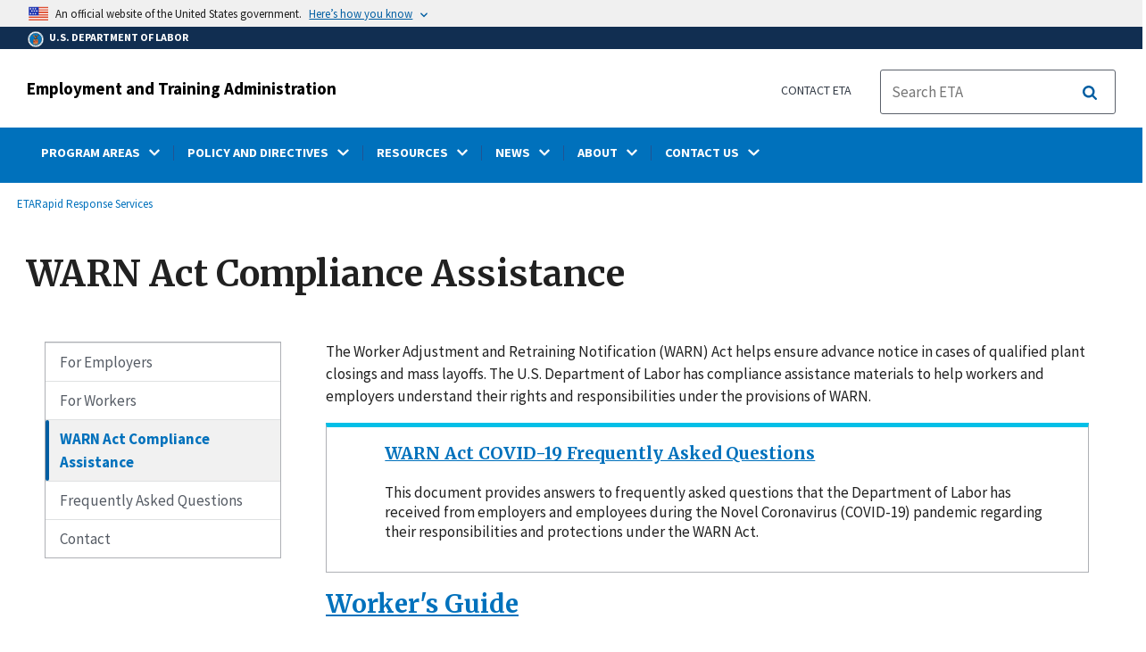

--- FILE ---
content_type: text/html; charset=UTF-8
request_url: https://www.dol.gov/agencies/eta/layoffs/warn
body_size: 15451
content:
<!DOCTYPE html>
<html lang="en" dir="ltr" prefix="content: http://purl.org/rss/1.0/modules/content/  dc: http://purl.org/dc/terms/  foaf: http://xmlns.com/foaf/0.1/  og: http://ogp.me/ns#  rdfs: http://www.w3.org/2000/01/rdf-schema#  schema: http://schema.org/  sioc: http://rdfs.org/sioc/ns#  sioct: http://rdfs.org/sioc/types#  skos: http://www.w3.org/2004/02/skos/core#  xsd: http://www.w3.org/2001/XMLSchema# ">
  <head>
    <meta charset="utf-8" />
<link rel="canonical" href="https://www.dol.gov/agencies/eta/layoffs/warn" />
<meta property="og:site_name" content="DOL" />
<meta property="og:type" content="website" />
<meta property="og:url" content="https://www.dol.gov/agencies/eta/layoffs/warn" />
<meta property="og:title" content="WARN Act Compliance Assistance" />
<meta property="og:image" content="https://www.dol.gov/sites/dolgov/files/OPA/twitter-cards/HomepageTwittercardOmbre.png" />
<meta property="og:image:url" content="https://www.dol.gov/sites/dolgov/files/OPA/twitter-cards/HomepageTwittercardOmbre.png" />
<meta property="og:image:secure_url" content="https://www.dol.gov/sites/dolgov/files/OPA/twitter-cards/HomepageTwittercardOmbre.png" />
<meta name="twitter:card" content="summary_large_image" />
<meta name="twitter:site" content="@USDOL" />
<meta name="twitter:title" content="WARN Act Compliance Assistance" />
<meta name="twitter:image" content="https://www.dol.gov/sites/dolgov/files/OPA/twitter-cards/HomepageTwittercardOmbre.png" />
<meta name="Generator" content="Drupal 10 (https://www.drupal.org)" />
<meta name="MobileOptimized" content="width" />
<meta name="HandheldFriendly" content="true" />
<meta name="viewport" content="width=device-width, initial-scale=1.0" />
<link rel="icon" href="/themes/opa_theme/favicon.ico" type="image/vnd.microsoft.icon" />
<link rel="prev" href="/agencies/eta/layoffs/workers" />
<link rel="up" href="/agencies/eta/layoffs" />
<link rel="next" href="/agencies/eta/layoffs/faq" />

    <title>WARN Act Compliance Assistance | U.S. Department of Labor</title>
    <link rel="stylesheet" media="all" href="/sites/dolgov/files/css/css_M_IT4VPaNVD9mbSKZmSJzRQx-Eume0u01hDpfKkCNtY.css?delta=0&amp;language=en&amp;theme=opa_theme&amp;include=[base64]" />
<link rel="stylesheet" media="all" href="/sites/dolgov/files/css/css_azhZSaBzRjSCnzj_opMCKy1OOL47sxu1HE-ULjYo_9U.css?delta=1&amp;language=en&amp;theme=opa_theme&amp;include=[base64]" />

    <script src="https://script.crazyegg.com/pages/scripts/0074/6572.js" async></script>
<script src="/libraries/fontawesome/js/all.min.js?v=6.4.0" defer></script>
<script src="/libraries/fontawesome/js/v4-shims.min.js?v=6.4.0" defer></script>
<script src="/modules/custom/gtm_helper/js/dataLayer.js?t3igb3" defer></script>
<script src="/modules/custom/gtm_helper/js/bah_dol_header.js?t3igb3" defer></script>
<script src="/modules/custom/gtm_helper/js/opa_dol.js?t3igb3" defer></script>

  
                              <script>!function(a){var e="https://s.go-mpulse.net/boomerang/",t="addEventListener";if("False"=="True")a.BOOMR_config=a.BOOMR_config||{},a.BOOMR_config.PageParams=a.BOOMR_config.PageParams||{},a.BOOMR_config.PageParams.pci=!0,e="https://s2.go-mpulse.net/boomerang/";if(window.BOOMR_API_key="E68AF-EQ2CX-6PS4U-GPXGV-5A3RP",function(){function n(e){a.BOOMR_onload=e&&e.timeStamp||(new Date).getTime()}if(!a.BOOMR||!a.BOOMR.version&&!a.BOOMR.snippetExecuted){a.BOOMR=a.BOOMR||{},a.BOOMR.snippetExecuted=!0;var i,_,o,r=document.createElement("iframe");if(a[t])a[t]("load",n,!1);else if(a.attachEvent)a.attachEvent("onload",n);r.src="javascript:void(0)",r.title="",r.role="presentation",(r.frameElement||r).style.cssText="width:0;height:0;border:0;display:none;",o=document.getElementsByTagName("script")[0],o.parentNode.insertBefore(r,o);try{_=r.contentWindow.document}catch(O){i=document.domain,r.src="javascript:var d=document.open();d.domain='"+i+"';void(0);",_=r.contentWindow.document}_.open()._l=function(){var a=this.createElement("script");if(i)this.domain=i;a.id="boomr-if-as",a.src=e+"E68AF-EQ2CX-6PS4U-GPXGV-5A3RP",BOOMR_lstart=(new Date).getTime(),this.body.appendChild(a)},_.write("<bo"+'dy onload="document._l();">'),_.close()}}(),"".length>0)if(a&&"performance"in a&&a.performance&&"function"==typeof a.performance.setResourceTimingBufferSize)a.performance.setResourceTimingBufferSize();!function(){if(BOOMR=a.BOOMR||{},BOOMR.plugins=BOOMR.plugins||{},!BOOMR.plugins.AK){var e=""=="true"?1:0,t="",n="clnp5haxhzljm2lqpkma-f-98b593a04-clientnsv4-s.akamaihd.net",i="false"=="true"?2:1,_={"ak.v":"39","ak.cp":"84449","ak.ai":parseInt("273312",10),"ak.ol":"0","ak.cr":9,"ak.ipv":4,"ak.proto":"h2","ak.rid":"a03c0219","ak.r":47358,"ak.a2":e,"ak.m":"dsca","ak.n":"essl","ak.bpcip":"18.218.254.0","ak.cport":33242,"ak.gh":"23.208.24.240","ak.quicv":"","ak.tlsv":"tls1.3","ak.0rtt":"","ak.0rtt.ed":"","ak.csrc":"-","ak.acc":"","ak.t":"1768979096","ak.ak":"hOBiQwZUYzCg5VSAfCLimQ==ciuhCkkkxJByAUhpMqiHz/l809Jg6GDwKBehD9YwwoDycmGQjwfgwI2n8AzDBnDaSiroh2AYvmPni41GlsUNdTeCCaind5tb9Pi/IDsRWm7eKEFTAlYfWGa2BsowSifMB/Vph78QnAPRUr0HFm47bRz06HcWtNEc1F4JURse2on/TALkN7rAy2mGWYWJMryNSgzK3Is+0M5J7OB9WhOdpNN8NdEorWPHHuaC9dQnMR310+UAifSteoY5/468XtrWMSZl9OV1yPUcRlVDJmBF1SxJMy22GMrWaFpd1yvQ3p6p6CdAEuynKHGN/r5kkZ/ahG6bkqVeoXDvfPmEs8Gzcy3IWq76ARmaUGrdIJ6VoO/FxAGsPYcAsu26L1dp+zzuqda0OUph9r3TfMx0hSDqdUFvmHfrF/LamqaGmd3FqJs=","ak.pv":"421","ak.dpoabenc":"","ak.tf":i};if(""!==t)_["ak.ruds"]=t;var o={i:!1,av:function(e){var t="http.initiator";if(e&&(!e[t]||"spa_hard"===e[t]))_["ak.feo"]=void 0!==a.aFeoApplied?1:0,BOOMR.addVar(_)},rv:function(){var a=["ak.bpcip","ak.cport","ak.cr","ak.csrc","ak.gh","ak.ipv","ak.m","ak.n","ak.ol","ak.proto","ak.quicv","ak.tlsv","ak.0rtt","ak.0rtt.ed","ak.r","ak.acc","ak.t","ak.tf"];BOOMR.removeVar(a)}};BOOMR.plugins.AK={akVars:_,akDNSPreFetchDomain:n,init:function(){if(!o.i){var a=BOOMR.subscribe;a("before_beacon",o.av,null,null),a("onbeacon",o.rv,null,null),o.i=!0}return this},is_complete:function(){return!0}}}}()}(window);</script></head>
  <body class="layout-one-sidebar layout-sidebar-first path-node page-node-type-basic-page">
        <a class="usa-skipnav visually-hidden focusable" href="#main-content" id="skip-nav">
      Skip to main content
    </a>
    
      <div class="dialog-off-canvas-main-canvas" data-off-canvas-main-canvas>
      
  

 <div class="layout-container inner-page basic-page">
            
<div class="agency-header">
    <header class="header cf usa-header usa-header-extended cd-main-header" role="banner">

        <div class="usa-banner">
      <div class="usa-accordion">
        <header class="usa-banner__header" aria-label="Official United States Government Website Disclaimer">
            <div class="usa-banner__inner">
                <div class="grid-col-auto">
                    <img class="usa-banner__header-flag" src="/themes/opa_theme/img/flag-favicon-57.png" alt="U.S. flag">
                </div>
                <div class="grid-col-fill tablet:grid-col-auto">
                  <p>An official website of the United States government.</p>
                  <p class="usa-banner__header-action" aria-hidden="true">Here’s how you know</p>
                </div>

                <button class="usa-accordion__button usa-banner__button" aria-expanded="false" aria-controls="gov-banner"
                title="Click to expand">
                    <span class="usa-banner__button-text">Here’s how you know</span>
                </button>

            </div>
        </header>
        <div class="usa-banner__content usa-accordion__content" id="gov-banner" hidden>
            <div class="grid-row grid-gap-lg">
                <div class="usa-banner__guidance tablet:grid-col-6">
                    <img class="usa-banner__icon usa-media-block__img" src="/themes/opa_theme/img/icon-dot-gov.svg" alt="Dot gov">
                    <div class="usa-media-block__body">
                        <p>
                            <strong>The .gov means it’s official.</strong>
                            <br> Federal government websites often end in .gov or .mil. Before sharing sensitive information, make sure you’re on a federal government site.
                        </p>
                    </div>
                </div>
                <div class="usa-banner__guidance tablet:grid-col-6">
                    <img class="usa-banner__icon usa-media-block__img" src="/themes/opa_theme/img/icon-https.svg" alt="Https">
                    <div class="usa-media-block__body">
                        <p>
                            <strong>The site is secure.</strong>
                            <br> The <strong>https://</strong> ensures that you are connecting to the official website and that any information you provide is encrypted and transmitted securely.
                        </p>
                    </div>
                </div>
            </div>
        </div>
    </div>
  </div>



        <div id="top-agency-name" class="banner-second container d-flex align-items-center">
    <div class="agency-container agency-container--small d-flex align-items-center container">
        <div class="agency" tabindex="-1">
            <a href="/">
                <div class="d-flex align-items-center dol-logo-area--small">
                    <div class="DOL-header-logo">
                        <img src="/themes/opa_theme/img/Agency_DOL_Logo_dark.svg" alt="United States Department of Labor" title="Home"/>
                    </div>
                    <span>U.S. Department of Labor</span>
                </div>
            </a>
        </div>

    </div>
</div>

        <div class="container d-flex align-items-center agency-name">
                            <span>
                    <a href="/agencies/eta" title="Employment and Training Administration">
                        Employment and Training Administration
                    </a>
                </span>
                        <div class="header-right-container">
              <div class="secondarylinks-container">
                  <div class="align-items-center d-flex">
                      <div class="secondary-links d-flex">
                                                  <div id="block-block-content-b66bdc01-e741-43ec-ab24-ce2fe176f64c">
  
    
      

            <div class="field field--name-field-secondary-menu-links field--type-link field--label-hidden clearfix">
                            <span><a href="/agencies/eta/contact">Contact ETA</a></span>
                    </div>
    
  </div>


                                              </div>

                      


                       <ul class="cd-header-buttons">
                           <li>
                               <div class="dol-menu-button">
                                   <button class="usa-menu-btn dol-menu-button usa-button-primary">Menu</button>
                               </div>

                           </li>
                       </ul>
                  </div>
              </div>
              <div class="searchbox-container nav-hide-on-mobile">
                <div id="block-searchblockdesktopviewport">
  
    
                  <div id="search-placeholder-large" class="form">
             <div class="input-group">
                <form accept-charset="UTF-8" action="//search.usa.gov/search/docs" id="search_form_large" method="get" class="searchbox d-flex usa-search usa-search--small">
                  <div role="search">
                    <div style="margin:0;padding:0;display:inline;"><input name="utf8" type="hidden" value="&#x2713;" /></div>
                    <label for="query_large" class="sr-only">Search</label>
                    <input id="affiliate_large" name="affiliate" type="hidden" value= "www.dol.gov"/>
                    <input class="searchbox-input mag-glass usa-input" id="query_large" name="query" aria-label="search" type="text" name="query" autocomplete="off" placeholder="Search ETA" tabindex="0" />  <input type="hidden" id="field-dol-search-collections-id-large" name="dc" value="9030">
                     <span class="input-group-btn">
                      <button type="submit" title="Click to Search" class="search-button"></button>
                     </span>
                  </div>
                </form>
              </div>
           </div>
  </div>

              </div>
            </div>
        </div>
        <div id="header-content">
                 
                                        <span class="visually-hidden"> submenu</span>
          <div class="agency-nav-container" id="dol-primary-menu">
            <div class="container">
              <ul block="block-menu-block-eta" class="clearfix agency-submenu sub-nav-group cd-primary-nav is-fixed main-primary-menu inner-menu eta-menu" id="cd-primary-nav-secondary-desktop">
                                                                                                                    <li class="has-children" aria-haspopup="false">
                                                    <a href=""><span class="menu-border-wrapper"><span class="menutitle">PROGRAM AREAS</span><span class="menuarrow"><p class="backtext">Back</p><i class="fas fa-chevron-down"></i></span></span></a>
                                                                            <ul class="cd-secondary-nav is-hidden">
                                      <li class="has-children">
              <ul class="main-primary-menu inner-agency-ul">
                                                                                                    <li class="has-children" aria-haspopup="false">
                                                    <span><a href="/agencies/eta/program-areas" data-drupal-link-system-path="node/109683">Program Areas</a></span>
                                                                            <div class="unorder-flex">
                                                                                                          <ul class="batch-wrapper">
                    <li  class="batch-column-1">
                                                                    <a href="/agencies/eta/american-job-centers"><span class="menu-border-wrapper">American Job Centers</span></a>
                                      </li>
                                                                                              <li  class="batch-column-1">
                                                                    <a href="/agencies/eta/apprenticeship"><span class="menu-border-wrapper">Apprenticeship</span></a>
                                      </li>
                                                                                              <li  class="batch-column-1">
                                                                    <a href="/agencies/eta/demonstration-grants"><span class="menu-border-wrapper">Demonstration Grants</span></a>
                                      </li>
                                                                                              <li  class="batch-column-1">
                                                                    <a href="/agencies/eta/disability"><span class="menu-border-wrapper">Disability</span></a>
                                      </li>
                                                                                              <li  class="batch-column-1">
                                                                    <a href="/agencies/eta/employers"><span class="menu-border-wrapper">Employers</span></a>
                                      </li>
                                                                                              <li  class="batch-column-1">
                                                                    <a href="/agencies/eta/farmworkers"><span class="menu-border-wrapper">Farmworkers</span></a>
                                      </li>
                                                                                              <li  class="batch-column-1">
                                                                    <a href="https://bonds4jobs.com/"><span class="menu-border-wrapper">Federal Bonding Program</span></a>
                                      </li>
                                                                                              <li  class="batch-column-1">
                                                                    <a href="/agencies/eta/foreign-labor"><span class="menu-border-wrapper">Foreign Labor Certification</span></a>
                                      </li>
                                                                                              <li  class="batch-column-1">
                                                                    <a href="/agencies/eta/grants"><span class="menu-border-wrapper">Grants</span></a>
                                      </li>
                                                                                              <li  class="batch-column-1">
                                                                    <a href="/agencies/eta/dinap"><span class="menu-border-wrapper">Indians and Native Americans</span></a>
                                      </li>
                                                                                              <li  class="batch-column-1">
                                                                    <a href="/agencies/eta/jobcorps"><span class="menu-border-wrapper">Job Corps</span></a>
                                      </li>
                                                                                              <li  class="batch-column-1">
                                                                    <a href="/agencies/eta/job-seekers"><span class="menu-border-wrapper">Job Seekers</span></a>
                                      </li>
                        </ul>
                                                                                                                                              <ul class="batch-wrapper">
                    <li  class="batch-column-2">
                                                                    <a href="/agencies/eta/layoffs"><span class="menu-border-wrapper">Layoffs and Rapid Response</span></a>
                                      </li>
                                                                                              <li  class="batch-column-2">
                                                                    <a href="/agencies/eta/dislocated-workers"><span class="menu-border-wrapper">National Dislocated Worker Grants</span></a>
                                      </li>
                                                                                              <li  class="batch-column-2">
                                                                    <a href="/agencies/eta/reentry"><span class="menu-border-wrapper">Reentry</span></a>
                                      </li>
                                                                                              <li  class="batch-column-2">
                                                                    <a href="/agencies/eta/seniors"><span class="menu-border-wrapper">Older Workers</span></a>
                                      </li>
                                                                                              <li  class="batch-column-2">
                                                                    <a href="/agencies/eta/skills-training-grants"><span class="menu-border-wrapper">Skills Training Grants</span></a>
                                      </li>
                                                                                              <li  class="batch-column-2">
                                                                    <a href="/agencies/eta/tradeact"><span class="menu-border-wrapper">Trade Adjustment Assistance</span></a>
                                      </li>
                                                                                              <li  class="batch-column-2">
                                                                    <a href="https://oui.doleta.gov/unemploy/"><span class="menu-border-wrapper">Unemployment Insurance</span></a>
                                      </li>
                                                                                              <li  class="batch-column-2">
                                                                    <a href="/agencies/eta/jobs-for-veterans-act"><span class="menu-border-wrapper">Veterans</span></a>
                                      </li>
                                                                                              <li  class="batch-column-2">
                                                                    <a href="/agencies/eta/wioa"><span class="menu-border-wrapper">Workforce Innovation and Opportunity Act (WIOA)</span></a>
                                      </li>
                                                                                              <li  class="batch-column-2">
                                                                    <a href="/agencies/eta/workforce-investment/adult"><span class="menu-border-wrapper">WIOA Adult Program</span></a>
                                      </li>
                                                                                              <li  class="batch-column-2">
                                                                    <a href="/agencies/eta/youth"><span class="menu-border-wrapper">Youth</span></a>
                                      </li>
                                                                                              <li  class="batch-column-2">
                                                                    <a href="/agencies/eta/youth/youthbuild"><span class="menu-border-wrapper">YouthBuild</span></a>
                                      </li>
                        </ul>
                                                                      </div>
                      
                          </li>
                                                                                                </li>
          </ul>
                                    </ul>
                      
                          </li>
                                                                                                        <li class="has-children" aria-haspopup="false">
                                                    <a href=""><span class="menu-border-wrapper"><span class="menutitle">POLICY AND DIRECTIVES</span><span class="menuarrow"><p class="backtext">Back</p><i class="fas fa-chevron-down"></i></span></span></a>
                                                                            <ul class="cd-secondary-nav is-hidden">
                                      <li class="has-children">
              <ul class="main-primary-menu inner-agency-ul">
                                                                                                    <li class="has-children" aria-haspopup="false">
                                                    <span><span>Policy and Directives</span></span>
                                                                            <div class="unorder-flex">
                                                                                                          <ul class="batch-wrapper">
                    <li  class="batch-column-1">
                                                                    <a href="/agencies/eta/advisories"><span class="menu-border-wrapper">Advisories and Directives</span></a>
                                      </li>
                                                                                              <li  class="batch-column-1">
                                                                    <a href="/agencies/eta/laws"><span class="menu-border-wrapper">Laws</span></a>
                                      </li>
                                                                                              <li  class="batch-column-1">
                                                                    <a href="/agencies/eta/regulations"><span class="menu-border-wrapper">Regulations</span></a>
                                      </li>
                        </ul>
                                                                      </div>
                      
                          </li>
                                                                                                </li>
          </ul>
                                    </ul>
                      
                          </li>
                                                                                                        <li class="has-children" aria-haspopup="false">
                                                    <a href=""><span class="menu-border-wrapper"><span class="menutitle">RESOURCES</span><span class="menuarrow"><p class="backtext">Back</p><i class="fas fa-chevron-down"></i></span></span></a>
                                                                            <ul class="cd-secondary-nav is-hidden">
                                      <li class="has-children">
              <ul class="main-primary-menu inner-agency-ul">
                                                                                                    <li class="has-children" aria-haspopup="false">
                                                    <span><span>Resources</span></span>
                                                                            <div class="unorder-flex">
                                                                                                          <ul class="batch-wrapper">
                    <li  class="batch-column-1">
                                                                    <a href="/agencies/eta/budget"><span class="menu-border-wrapper">Budget</span></a>
                                      </li>
                                                                                              <li  class="batch-column-1">
                                                                    <a href="/agencies/eta/lsa"><span class="menu-border-wrapper">Labor Surplus Area</span></a>
                                      </li>
                                                                                              <li  class="batch-column-1">
                                                                    <a href="/agencies/eta/onet"><span class="menu-border-wrapper">O*NET</span></a>
                                      </li>
                                                                                              <li  class="batch-column-1">
                                                                    <a href="/agencies/eta/performance"><span class="menu-border-wrapper">Performance</span></a>
                                      </li>
                                                                                              <li  class="batch-column-1">
                                                                    <a href="/agencies/eta/RRW-hub"><span class="menu-border-wrapper">Recovery-Ready Workplace Resource Hub</span></a>
                                      </li>
                                                                                              <li  class="batch-column-1">
                                                                    <a href="/agencies/eta/research"><span class="menu-border-wrapper">Research and Evaluation</span></a>
                                      </li>
                        </ul>
                                                                      </div>
                      
                          </li>
                                                                                                </li>
          </ul>
                                    </ul>
                      
                          </li>
                                                                                                        <li class="has-children" aria-haspopup="false">
                                                    <a href=""><span class="menu-border-wrapper"><span class="menutitle">NEWS</span><span class="menuarrow"><p class="backtext">Back</p><i class="fas fa-chevron-down"></i></span></span></a>
                                                                            <ul class="cd-secondary-nav is-hidden">
                                      <li class="has-children">
              <ul class="main-primary-menu inner-agency-ul">
                                                                                                    <li class="has-children" aria-haspopup="false">
                                                    <span><span>News</span></span>
                                                                            <div class="unorder-flex">
                                                                                                          <ul class="batch-wrapper">
                    <li  class="batch-column-1">
                                                                    <a href="/newsroom/releases?agency=39&amp;state=All&amp;topic=All&amp;year=all"><span class="menu-border-wrapper">ETA News Releases</span></a>
                                      </li>
                        </ul>
                                                                      </div>
                      
                          </li>
                                                                                                </li>
          </ul>
                                    </ul>
                      
                          </li>
                                                                                                        <li class="has-children" aria-haspopup="false">
                                                    <a href=""><span class="menu-border-wrapper"><span class="menutitle">ABOUT</span><span class="menuarrow"><p class="backtext">Back</p><i class="fas fa-chevron-down"></i></span></span></a>
                                                                            <ul class="cd-secondary-nav is-hidden">
                                      <li class="has-children">
              <ul class="main-primary-menu inner-agency-ul">
                                                                                                    <li class="has-children" aria-haspopup="false">
                                                    <span><a href="/agencies/eta/about" data-drupal-link-system-path="node/109602">About</a></span>
                                                                            <div class="unorder-flex">
                                                                                                          <ul class="batch-wrapper">
                    <li  class="batch-column-1">
                                                                    <a href="/agencies/eta/about/mission"><span class="menu-border-wrapper">Mission</span></a>
                                      </li>
                                                                                              <li  class="batch-column-1">
                                                                    <a href="/agencies/eta/offices"><span class="menu-border-wrapper">Offices</span></a>
                                      </li>
                        </ul>
                                                                      </div>
                      
                          </li>
                                                                                                </li>
          </ul>
                                    </ul>
                      
                          </li>
                                                                                                        <li class="has-children" aria-haspopup="false">
                                                    <a href=""><span class="menu-border-wrapper"><span class="menutitle">CONTACT US</span><span class="menuarrow"><p class="backtext">Back</p><i class="fas fa-chevron-down"></i></span></span></a>
                                                                            <ul class="cd-secondary-nav is-hidden">
                                      <li class="has-children">
              <ul class="main-primary-menu inner-agency-ul">
                                                                                                    <li class="has-children" aria-haspopup="false">
                                                    <span><a href="/agencies/eta/contact" data-drupal-link-system-path="node/109601">Contact Us</a></span>
                                                                            <div class="unorder-flex">
                                                                                                          <ul class="batch-wrapper">
                    <li  class="batch-column-1">
                                                                    <a href="/agencies/eta/regions"><span class="menu-border-wrapper">Regional Offices</span></a>
                                      </li>
                                                                                              <li  class="batch-column-1">
                                                                    <a href="/agencies/eta/contact/foia"><span class="menu-border-wrapper">Freedom of Information Act</span></a>
                                      </li>
                        </ul>
                                                                      </div>
                      
                          </li>
                                                                                                                                                <li class="has-children" aria-haspopup="false">
                                                    <span><span>ETA Program Offices</span></span>
                                                                            <div class="unorder-flex">
                                                                                                          <ul class="batch-wrapper">
                    <li  class="batch-column-1">
                                                                    <a href="https://www.apprenticeship.gov/about-us"><span class="menu-border-wrapper">Office of Apprenticeship</span></a>
                                      </li>
                                                                                              <li  class="batch-column-1">
                                                                    <a href="/agencies/eta/foreign-labor/contact"><span class="menu-border-wrapper">Office of Foreign Labor Certification</span></a>
                                      </li>
                                                                                              <li  class="batch-column-1">
                                                                    <a href="/agencies/eta/grants"><span class="menu-border-wrapper">Office of Grants Management</span></a>
                                      </li>
                                                                                              <li  class="batch-column-1">
                                                                    <a href="https://oui.doleta.gov/unemploy/"><span class="menu-border-wrapper">Office of Unemployment Insurance (1-877-S-2JOBS)</span></a>
                                      </li>
                        </ul>
                                                                      </div>
                      
                          </li>
                                                                                                </li>
          </ul>
                                    </ul>
                      
                          </li>
                                                                      </ul>
                          <div class="nav-show-on-mobile outer-search-container">
            <div id="block-searchbox-2">
  
    
      

                        <div class="field field--name-body field--type-text-with-summary field--label-hidden clearfix">
            <div id="search-placeholder" class="form">
            <div class="input-group">
            <form accept-charset="UTF-8" action="//search.usa.gov/search/docs" id="search_form" method="get" class="searchbox d-flex usa-search usa-search--small">
                <div role="search">
                    <div style="margin:0;padding:0;display:inline;"><input name="utf8" type="hidden" value="✓"></div>
                    <label for="query" class="sr-only">Search</label>
                    <input id="affiliate" name="affiliate" type="hidden" value="www.dol.gov">
                    <input class="searchbox-input mag-glass usa-input" id="query" aria-label="search" type="text" name="query" autocomplete="off" placeholder="Search ETA" tabindex="0">
                    <input type="hidden" id="field-dol-search-collections-id" name="dc" value="9030">
                    <span class="input-group-btn">
                    <button type="submit" title="Click to Search" class="usa-button search-button">
                        <!--i class="fa fa-2x fa-search"></i-->
                    <!--div class="visually-hidden">Search</div-->
                    </button>
                    </span>
                </div>
            </form>
            </div>
            </div></div>
            
  </div>

          </div>
              

  


        </div>
    </header>
</div>
    
  <div class="pre-content">
    <div id="block-maintenancebannerblock">
  
    
      
  </div>
<div id="block-opa-theme-breadcrumbs">
  
    
      	<div id="breadcrumbs-container" class="container">
		<nav role="navigation" aria-labelledby="system-breadcrumb">
			<span id="system-breadcrumb" class="visually-hidden">Breadcrumb</span>
			<ul class="breadcrumbs usa-breadcrumb__list">
									<li>
													<a href="/agencies/eta" class="usa-breadcrumb__link">ETA</a>
											</li>
									<li>
													<a href="/agencies/eta/layoffs" class="usa-breadcrumb__link">Rapid Response Services</a>
											</li>
							</ul>
		</nav>
	</div>
	
  </div>

<div id="block-pagetitle-2">
  
    
            <div class="basic-title-banner-title-container">
              
  <h1>
<span>WARN Act Compliance Assistance</span>
</h1>


              </div>
      </div>
<div data-drupal-messages-fallback class="hidden"></div>
<div id="block-gtmpixeldolbahcontainer">
  
    
      <noscript aria-hidden="true">
  <iframe src="https://www.googletagmanager.com/ns.html?id=GTM-5VM7ZD" height="0" width="0" style="display:none;visibility:hidden"></iframe>
</noscript><!-- End Google Tag Manager (noscript) -->
  </div>


  </div>

        <main role="main" class="cd-main-content eta-content">
        <div id="page-title-area">
        
        <div id="block-footercss">
  
    
      

                        <div class="field field--name-body field--type-text-with-summary field--label-hidden clearfix"><p>
<style type="text/css">.manual-search-block #edit-actions--2 {order:2;}
#block-googletagmanagerheader .field { padding-bottom:0 !important; }
#block-googletagmanagerfooter .field { padding-bottom:0 !important; }
#views-exposed-form-manual-cloud-search-manual-cloud-search-results .form-actions{display:block;flex:1;} #tfa-entry-form .form-actions {justify-content:flex-start;} #node-agency-pages-layout-builder-form .form-actions {display:block;} #tfa-entry-form input {height:55px;}
.dol-alert-status-error .alert-status-container {display:inline;font-size:1.4em;color:#e31c3d;}
div#block-eoguidanceviewheader .dol-alerts p {padding: 0;margin: 0;}
.agency-blurb-container .agency_blurb.background--light { padding: 0; }
.h1 {font-family:'Merriweather';font-weight:700;}
p.usa-alert__text {margin-bottom:0!important;}
.manual-search ul.usa-list li {max-width:100%;}
.usa-footer .container {max-width:1440px!important;}
.usa-footer .grid-container {padding-left: 30px!important;}
@media (max-width: 992px){.usa-js-mobile-nav--active, .usa-mobile_nav-active {overflow: auto!important;}}
@media only screen and (min-width: 0px){.agency-nav-container.nav-is-open {overflow-y: unset!important;}}
.table thead th {background-color:#f1f1f1;color:#222;}
.manual-search ul.usa-list li {max-width:100%;}
ol{list-style-type: decimal;}
.cd-main-content p, blockquote {margin-bottom:1em;}
.paragraph--type--html-table .ts-cell-content {max-width: 100%;}
</style>
</p>
</div>
            
  </div>


        
      </div>

      <div id="main-content"></div>
      <div class="basic-page grid-row grid-gap-5">
              <div class="desktop:grid-col-3 margin-bottom-2 desktop:padding-top-2 first-sidebar" role="complementary">
          <div class="dol-subnav-wrapper">
    <input data-function='swipe' id='swipe' type='checkbox'>
    <label data-function='swipe' for='swipe'>More in This Section <i class="fa fa-chevron-right"></i></label>
    <div class="dol-sidebar">
        <li class="sub-menu-close"><a href="#"><i class="fa fa-chevron-left"></i><span>Close</span></a></li>
        <div id="block-dol-booknavigation">
        
                
                  
              <ul region="sidebar_first" block="block-dol-booknavigation" class="site-sidenav usa-sidenav dol-sidenav book_heading">
                          <li class="usa-sidenav__item dol-sidenav__item">

        <a href="/agencies/eta/layoffs/employers" class="usa-sidenav__item dol-sidenav__item" hreflang="en">For Employers</a>
        
      </li>
                      <li class="usa-sidenav__item dol-sidenav__item">

        <a href="/agencies/eta/layoffs/workers" class="usa-sidenav__item dol-sidenav__item" hreflang="en">For Workers</a>
        
      </li>
                      <li class="usa-sidenav__item dol-sidenav__item is-current">

        <a href="/agencies/eta/layoffs/warn" class="usa-sidenav__item dol-sidenav__item is-current usa-current" hreflang="en">WARN Act Compliance Assistance</a>
        
      </li>
                      <li class="usa-sidenav__item dol-sidenav__item">

        <a href="/agencies/eta/layoffs/faq" class="usa-sidenav__item dol-sidenav__item" hreflang="en">Frequently Asked Questions</a>
        
      </li>
                      <li class="usa-sidenav__item dol-sidenav__item">

        <a href="/agencies/eta/layoffs/contact" class="usa-sidenav__item dol-sidenav__item" hreflang="en">Contact</a>
        
      </li>
        </ul>
  


              </div>
    </div>
</div>


        </div>
      
        <div class="usa-layout-docs__main desktop:grid-col-9 usa-prose usa-layout-docs">
          <div id="block-opa-theme-content">
  
    
      <article data-history-node-id="109617" about="/agencies/eta/layoffs/warn">

  
    

  
  <div>
    

            <div class="field field--name-field-row field--type-entity-reference-revisions field--label-hidden clearfix">
                            <div>





    <div class="paragraph paragraph--type--row paragraph--view-mode--default row" style="background-color:;">
                    

            <div class="field field--name-field-bundles field--type-entity-reference-revisions field--label-hidden clearfix">
                            <div>	<div class="paragraph paragraph--type--text-block paragraph--view-mode--default">
					
                        <div class="field field--name-field-p-text field--type-text-long field--label-hidden clearfix"><p>The Worker Adjustment and Retraining Notification (WARN) Act helps ensure advance notice in cases of qualified plant closings and mass layoffs. The U.S. Department of Labor has compliance assistance materials to help workers and employers understand their rights and responsibilities under the provisions of WARN.</p>

<div>
<div class="paragraph dol-alerts paragraph--type--contextual-alerts paragraph--view-mode--default dol-alert-status-informative">
<div class="alert-status-container">&nbsp;</div>

<div class="alert-content-container">
<div class="field field--name-field-alert-headline field--type-string field--label-hidden clearfix">
<h2><a accesskey="h" href="https://www.dol.gov/sites/dolgov/files/ETA/Layoff/pdfs/WARN%20FAQ%20for%20COVID19.pdf" title="WARN Act COVID-19 Frequently Asked Questions">WARN Act COVID-19 Frequently Asked Questions</a></h2>
</div>

<div class="field field--name-field-alert-body field--type-text-long field--label-hidden clearfix">
<p>This document provides answers to frequently asked questions that the Department of Labor has received from employers and employees during the Novel Coronavirus (COVID-19) pandemic regarding their responsibilities and protections under the WARN Act. ​</p>
</div>

<div class="field field--name-field-alert-status field--type-list-string field--label-hidden clearfix">Informative</div>
</div>
</div>
</div>

<h2><a accesskey="h" href="/sites/dolgov/files/ETA/Layoff/pdfs/WorkerWARN2003.pdf" target="_blank" title="Worker's Guide">Worker's Guide</a></h2>

<p>This guide provides a brief overview of the WARN Act provisions and answers to frequently asked questions about employee rights. It is not an official interpretation of the WARN Act or the regulations at <a accesskey="h" href="https://www.ecfr.gov/cgi-bin/text-idx?SID=99ed6ca6283e86ebd5f28437ff29ba23&amp;mc=true&amp;node=pt20.3.639&amp;rgn=div5" title="20 CFR Part 639">20 CFR Part 639</a>.</p>

<h2><a accesskey="h" href="/sites/dolgov/files/ETA/Layoff/pdfs/_EmployerWARN2003.pdf" target="_blank" title="Employer's Guide">Employer's Guide</a></h2>

<p>This guide provides a brief overview of the WARN Act provisions and answers to frequently asked questions about employer responsibilities and requirements. It is not an official interpretation of the WARN Act or the regulations at <a accesskey="h" href="https://www.ecfr.gov/cgi-bin/text-idx?SID=99ed6ca6283e86ebd5f28437ff29ba23&amp;mc=true&amp;node=pt20.3.639&amp;rgn=div5" title="20 CFR Part 639">20 CFR Part 639</a>.</p>

<h2><a accesskey="h" href="/sites/dolgov/files/ETA/Layoff/pdfs/Guia_para_el_Trabajadores.pdf" target="_blank" title="Guía para el Trabajadores. Worker's Guide in Spanish">Guía para el Trabajadores</a> (Worker's Guide in Spanish)</h2>

<p>Esta guía proporciona una breve descripción general de las disposiciones de la ley WARN y las respuestas a las preguntas más frecuentes sobre derechos de los trabajadores. No se trata de una interpretación oficial de la ley WARN o los reglamentos en <a accesskey="h" href="https://www.ecfr.gov/cgi-bin/text-idx?SID=99ed6ca6283e86ebd5f28437ff29ba23&amp;mc=true&amp;node=pt20.3.639&amp;rgn=div5" title="20 CFR Part 639">20 CFR Part 639</a>.</p>

<h2><a accesskey="h" href="https://webapps.dol.gov/elaws/warn.htm" title="WARN elaws Advisor">WARN elaws Advisor</a></h2>

<p>This Advisor is an interactive tool that helps employers and workers understand the requirements of WARN.</p>

<h2><a accesskey="h" href="/sites/dolgov/files/ETA/Layoff/pdfs/WARN_Natural_Disaster_Fact_Sheet.pdf" target="_blank" title="WARN Act Provisions for Natural Disasters">WARN Act Provisions for Natural Disasters</a></h2>

<p>This fact sheet explains the exceptions to providing advance notice when dislocations occur due to natural disasters. Employers should be aware that the U.S. Federal Court solely enforces the Act and these answers are not binding on the courts.</p>

<h2>Law and Regulations</h2>

<ul>
	<li><a accesskey="h" href="https://uscode.house.gov/view.xhtml?path=/prelim@title29/chapter23&amp;edition=prelim" title="WARN Act">WARN Act</a></li>
	<li><a accesskey="h" href="https://www.ecfr.gov/cgi-bin/text-idx?SID=99ed6ca6283e86ebd5f28437ff29ba23&amp;mc=true&amp;node=pt20.3.639&amp;rgn=div5" title="WARN Regulations">WARN Regulations</a></li>
</ul>

<h2>For all WARN questions or for more information contact:</h2>

<p>Office of Policy Development and Research; Division of Policy, Legislation, and Regulations<br>
Employment and Training Administration<br>
U.S. Department of Labor<br>
200 Constitution Ave NW<br>
Room N-5641<br>
Washington, DC 20210<br>
202-693-3079<br>
Email: <a href="mailto:warn.inquiries@dol.gov" title="mail to &lt;warn.inquiries@dol.gov&gt;">warn.inquiries@dol.gov</a></p>
</div>
            
			</div>

</div>
                    </div>
    
            </div>
</div>
                    </div>
    
  </div>

</article>

  </div>


              </div>
            </div>
    </main>

    <footer class="eta-footer usa-footer usa-footer--big" role="contentinfo">
       <div class="usa-footer__return-to-top container">
        <a href="#" class="footer-scroll-to-top"><span>Scroll to Top</span> <i class="fa fa-arrow-circle-o-up" aria-hidden="true"></i></a>
      </div>

      <section class="dol-footer-nav">
          <div>
        

    <div class="panel">
                  <ul block="block-menu-block-eta-footer-menu" class="clearfix dol-footer-nav-menu container">
                    <li>
          <a href="/agencies/eta/program-areas" class="dol-footer-nav-link" data-drupal-link-system-path="node/109683">Program Areas</a>
                  </li>
              <li>
          <a href="/agencies/eta/advisories" class="dol-footer-nav-link" data-drupal-link-system-path="agencies/eta/advisories">Policy and Directives</a>
                  </li>
              <li>
          <a href="/newsroom/releases?agency=39&amp;state=All&amp;topic=All&amp;year=all" class="dol-footer-nav-link" data-drupal-link-query="{&quot;agency&quot;:&quot;39&quot;,&quot;state&quot;:&quot;All&quot;,&quot;topic&quot;:&quot;All&quot;,&quot;year&quot;:&quot;all&quot;}" data-drupal-link-system-path="newsroom/releases">News</a>
                  </li>
              <li>
          <a href="/agencies/eta/about" class="dol-footer-nav-link" data-drupal-link-system-path="node/109602">About</a>
                  </li>
            </ul>
      </div>






  </div>

      </section>

      <div class="dol-footer-primary usa-footer__primary-section">
        <div class="grid-container container dol-footer__full-menu">
            <div class="width-inner-padding grid-row grid-gap">


              <div class="footer-address">
                <div class="grid-row">

                  <div class="dol-footer-seal">
                    <div class="dol-seal">
                      <a href="/" title="Home">
                        <img alt="United States Department of Labor" src="/themes/opa_theme/img/DOL-MasterLogo_BLUE.svg" /> </a></div>
                        <div class="footer-seal-block">
                                                      <div id="block-block-content-af66c806-f378-45af-8573-dd90e0c5873f">
  
    
  
  <div class="footer-seal-block">
    <div class="contact-block">
      <span> 
            <div style="font-weight:bold; margin-bottom:1em">Employment &amp; Training Administration (ETA)</div>
      </span>
        <p class="agency_page-footer">An agency within the U.S. Department of Labor</p>
      

                        <div class="field field--name-field-agency-address field--type-text-with-summary field--label-hidden clearfix"><div class="address">
<p class="address-block">200 Constitution Ave&nbsp;NW<br>
Washington, DC 20210<br>
<a href="tel:1-877-872-5627" onmousedown="_sendEvent('Telephone Clicks','1-877-872-5627','',0);"><span>1-877-US-2JOBS</span><br>
1-877-872-5627</a><br>
<a href="https://www.dol.gov">www.dol.gov</a></p>
</div>
</div>
            
      
      

                        <div class="field field--name-field-agency-website field--type-link field--label-hidden clearfix"><a href="https://www.dol.gov">www.dol.gov</a></div>
            
    </div>
  </div>
  </div>


                        </div>
                    </div>
                  </div>
                </div>

                                <div class="footer_menu">
                  <nav class="usa-footer__nav footer__nav" aria-label="Footer navigation">
                    <div class="grid-row">

                                        <!-- Begin Footer Second-->

            




<div id="block-dolfootermenu-3" class="footer_menu-block">
    <section  class="usa-footer__primary-content usa-footer__primary-content--collapsible dol-footer__primary-content dol-footer__primary-content--collapsible hidden">

    
                <span class="usa-footer__primary-link">Federal Government<i class="far fa-plus-square"></i></span>
        
              
              
                                <ul region="footer_second" block="block-dolfootermenu-3" class="clearfix usa-list usa-list--unstyled">
                          <li class="usa-footer__secondary-link dol-footer__secondary-link">
            <a href="https://www.whitehouse.gov/" class="usa-footer__secondary-link dol-footer__secondary-link">White House</a>
                      </li>
                  <li class="usa-footer__secondary-link dol-footer__secondary-link">
            <a href="/general/disasterrecovery" class="usa-footer__secondary-link dol-footer__secondary-link" data-drupal-link-system-path="node/150257">Disaster Recovery Assistance</a>
                      </li>
                  <li class="usa-footer__secondary-link dol-footer__secondary-link">
            <a href="https://www.disasterassistance.gov/" class="usa-footer__secondary-link dol-footer__secondary-link">DisasterAssistance.gov</a>
                      </li>
                  <li class="usa-footer__secondary-link dol-footer__secondary-link">
            <a href="https://www.usa.gov/" class="usa-footer__secondary-link dol-footer__secondary-link">USA.gov</a>
                      </li>
                  <li class="usa-footer__secondary-link dol-footer__secondary-link">
            <a href="/agencies/oasam/centers-offices/civil-rights-center/resports/notification-and-federal-employee-antidiscrimination-retaliation-act-of-2002" class="usa-footer__secondary-link dol-footer__secondary-link" data-drupal-link-system-path="node/102913">No Fear Act Data</a>
                      </li>
                  <li class="usa-footer__secondary-link dol-footer__secondary-link">
            <a href="https://osc.gov/" class="usa-footer__secondary-link dol-footer__secondary-link">U.S. Office of Special Counsel</a>
                      </li>
                </ul>
            
  
  
  
    
      </section>
</div>




<div id="block-dolfootermenu-4" class="footer_menu-block">
    <section  class="usa-footer__primary-content usa-footer__primary-content--collapsible dol-footer__primary-content dol-footer__primary-content--collapsible">

    
                <span class="usa-footer__primary-link">Labor Department<i class="far fa-plus-square"></i></span>
        
              
              
                                <ul region="footer_second" block="block-dolfootermenu-4" class="clearfix usa-list usa-list--unstyled">
                          <li class="usa-footer__secondary-link dol-footer__secondary-link">
            <a href="/general/aboutdol" class="usa-footer__secondary-link dol-footer__secondary-link" data-drupal-link-system-path="node/21371">About DOL</a>
                      </li>
                  <li class="usa-footer__secondary-link dol-footer__secondary-link">
            <a href="/guidance" class="usa-footer__secondary-link dol-footer__secondary-link" data-drupal-link-system-path="guidance">Guidance Search</a>
                      </li>
                  <li class="usa-footer__secondary-link dol-footer__secondary-link">
            <a href="/general/topic/spanish-speakingtopic" class="usa-footer__secondary-link dol-footer__secondary-link" data-drupal-link-system-path="node/22242">Español</a>
                      </li>
                  <li class="usa-footer__secondary-link dol-footer__secondary-link">
            <a href="https://www.oig.dol.gov/" class="usa-footer__secondary-link dol-footer__secondary-link">Office of Inspector General</a>
                      </li>
                  <li class="usa-footer__secondary-link dol-footer__secondary-link">
            <a href="/general/siteindex" class="usa-footer__secondary-link dol-footer__secondary-link" data-drupal-link-system-path="node/21659">A to Z Index</a>
                      </li>
                </ul>
            
  
  
  
    
      </section>
</div>





<div id="block-menu-block-dol-footer-menu" class="footer_menu-block">
    <section  class="usa-footer__primary-content usa-footer__primary-content--collapsible dol-footer__primary-content dol-footer__primary-content--collapsible">

    
                <span class="usa-footer__primary-link">About the Site<i class="far fa-plus-square"></i></span>
        
          

                      <ul block="block-menu-block-dol-footer-menu" class="clearfix usa-list usa-list--unstyled">
                    <li class="usa-footer__secondary-link dol-footer__secondary-link">
          <a href="/general/foia" class="usa-footer__secondary-link dol-footer__secondary-link footer-secondary-nav-link" data-drupal-link-system-path="node/164397">Freedom of Information Act</a>
                  </li>
              <li class="usa-footer__secondary-link dol-footer__secondary-link">
          <a href="/general/privacynotice" class="usa-footer__secondary-link dol-footer__secondary-link footer-secondary-nav-link" data-drupal-link-system-path="node/21655">Privacy &amp; Security Statement</a>
                  </li>
              <li class="usa-footer__secondary-link dol-footer__secondary-link">
          <a href="/general/disclaim" class="usa-footer__secondary-link dol-footer__secondary-link footer-secondary-nav-link" data-drupal-link-system-path="node/21620">Disclaimers</a>
                  </li>
              <li class="usa-footer__secondary-link dol-footer__secondary-link">
          <a href="/general/aboutdol/website-policies" class="usa-footer__secondary-link dol-footer__secondary-link footer-secondary-nav-link" data-drupal-link-system-path="node/21570">Important Website Notices</a>
                  </li>
              <li class="usa-footer__secondary-link dol-footer__secondary-link">
          <a href="/general/aboutdol/file-formats" class="usa-footer__secondary-link dol-footer__secondary-link footer-secondary-nav-link" data-drupal-link-system-path="node/21378">Plug-Ins Used on DOL.gov</a>
                  </li>
              <li class="usa-footer__secondary-link dol-footer__secondary-link">
          <a href="/general/aboutdol/accessibility" class="usa-footer__secondary-link dol-footer__secondary-link footer-secondary-nav-link" data-drupal-link-system-path="node/21372">Accessibility Statement</a>
                  </li>
            </ul>
      




      </section>
</div>


      

<!-- End Footer -->

                      
                                        </div>
                  </nav>
                </div>




              </div>
          </div>
      </div>
      <!-- Begin Sub Footer -->
 
<section class="dol-footer-secondary">
  <div class="width">
      <div class="width-inner-padding container">
          <div class="usa-grid-full dol-footer-secondary">
                              <div class="dol-footer-secondary-container">
                  <div id="block-opa-theme-siteimprove">
  
    
      

                        <div class="field field--name-body field--type-text-with-summary field--label-hidden clearfix"><script async src="https://siteimproveanalytics.com/js/siteanalyze_6313124.js"></script></div>
            
  </div>


<div class="usa-width-one-half social-media-block">
  <p>Connect With DOL</p>
  <div class="social-media-icons">
                <a class="social-media-icon-opa" href="https://www.facebook.com/departmentoflabor" title="Facebook for the United States Department of Labor">
              <?xml version="1.0" encoding="utf-8"?>
              <svg alt="Facebook for the United States Department of Labor" aria-hidden="true" data-prefix="fab" data-icon="facebook-f" class="svg-inline--fa fa-facebook-f fa-w-9" role="img" xmlns="http://www.w3.org/2000/svg" viewBox="0 0 264 512" focusable="false"><path fill="currentColor" d="M76.7 512V283H0v-91h76.7v-71.7C76.7 42.4 124.3 0 193.8 0c33.3 0 61.9 2.5 70.2 3.6V85h-48.2c-37.8 0-45.1 18-45.1 44.3V192H256l-11.7 91h-73.6v229"></path></svg>
              <span class="usa-sr-only">Facebook</span>
          </a>
                      <a class="social-media-icon-opa" href="https://twitter.com/USDOL" title="Twitter for the United States Department of Labor">
              <?xml version="1.0" encoding="utf-8"?>
              <svg alt="X for the United States Department of Labor" aria-hidden="true" data-prefix="fab" data-icon="x" class="svg-inline--fa fa-instagram fa-w-14" viewBox="0 0 1200 1227" fill="none" xmlns="http://www.w3.org/2000/svg"><path d="M714.163 519.284L1160.89 0H1055.03L667.137 450.887L357.328 0H0L468.492 681.821L0 1226.37H105.866L515.491 750.218L842.672 1226.37H1200L714.137 519.284H714.163ZM569.165 687.828L521.697 619.934L144.011 79.6944H306.615L611.412 515.685L658.88 583.579L1055.08 1150.3H892.476L569.165 687.854V687.828Z" fill="currentColor"/></svg>
              <span class="usa-sr-only">X</span>
          </a>
                      <a class="social-media-icon-opa" href="https://www.instagram.com/USDOL/" title="Instagram for the United States Department of Labor">
              <?xml version="1.0" encoding="utf-8"?>
              <svg alt="Instagram for the United States Department of Labor" aria-hidden="true" data-prefix="fab" data-icon="instagram" class="svg-inline--fa fa-instagram fa-w-14" role="img" xmlns="http://www.w3.org/2000/svg" viewBox="0 0 448 512" focusable="false"><path fill="currentColor" d="M224.1 141c-63.6 0-114.9 51.3-114.9 114.9s51.3 114.9 114.9 114.9S339 319.5 339 255.9 287.7 141 224.1 141zm0 189.6c-41.1 0-74.7-33.5-74.7-74.7s33.5-74.7 74.7-74.7 74.7 33.5 74.7 74.7-33.6 74.7-74.7 74.7zm146.4-194.3c0 14.9-12 26.8-26.8 26.8-14.9 0-26.8-12-26.8-26.8s12-26.8 26.8-26.8 26.8 12 26.8 26.8zm76.1 27.2c-1.7-35.9-9.9-67.7-36.2-93.9-26.2-26.2-58-34.4-93.9-36.2-37-2.1-147.9-2.1-184.9 0-35.8 1.7-67.6 9.9-93.9 36.1s-34.4 58-36.2 93.9c-2.1 37-2.1 147.9 0 184.9 1.7 35.9 9.9 67.7 36.2 93.9s58 34.4 93.9 36.2c37 2.1 147.9 2.1 184.9 0 35.9-1.7 67.7-9.9 93.9-36.2 26.2-26.2 34.4-58 36.2-93.9 2.1-37 2.1-147.8 0-184.8zM398.8 388c-7.8 19.6-22.9 34.7-42.6 42.6-29.5 11.7-99.5 9-132.1 9s-102.7 2.6-132.1-9c-19.6-7.8-34.7-22.9-42.6-42.6-11.7-29.5-9-99.5-9-132.1s-2.6-102.7 9-132.1c7.8-19.6 22.9-34.7 42.6-42.6 29.5-11.7 99.5-9 132.1-9s102.7-2.6 132.1 9c19.6 7.8 34.7 22.9 42.6 42.6 11.7 29.5 9 99.5 9 132.1s2.7 102.7-9 132.1z"></path></svg>
              <span class="usa-sr-only">Instagram</span>
          </a>
      
                    <a class="social-media-icon-opa" href="https://www.linkedin.com/company/u-s-department-of-labor/" title="LinkedIn for the United States Department of Labor">
          <?xml version="1.0" encoding="utf-8"?>
          <svg alt="LinkedIn for the United States Department of Labor" aria-hidden="true" data-prefix="fab" data-icon="linkedin" class="svg-inline--fa fa-linkedin fa-w-18" role="img" xmlns="http://www.w3.org/2000/svg" viewBox="0 0 576 512" focusable="false"><path fill="currentColor" d="M150.65,100.682c0,27.992-22.508,50.683-50.273,50.683c-27.765,0-50.273-22.691-50.273-50.683
          C50.104,72.691,72.612,50,100.377,50C128.143,50,150.65,72.691,150.65,100.682z M143.294,187.333H58.277V462h85.017V187.333z M279.195,187.333h-81.541V462h81.541c0,0,0-101.877,0-144.181c0-38.624,17.779-61.615,51.807-61.615 c31.268,0,46.289,22.071,46.289,61.615c0,39.545,0,144.181,0,144.181h84.605c0,0,0-100.344,0-173.915 s-41.689-109.131-99.934-109.131s-82.768,45.369-82.768,45.369V187.333z"></path></svg>
          <span class="usa-sr-only">LinkedIn</span>
        </a>
                      <a class="social-media-icon-opa" href="https://www.youtube.com/user/USDepartmentofLabor" title="YouTube for the United States Department of Labor">
              <?xml version="1.0" encoding="utf-8"?>
              <svg alt="YouTube for the United States Department of Labor" aria-hidden="true" data-prefix="fab" data-icon="youtube" class="svg-inline--fa fa-youtube fa-w-18" role="img" xmlns="http://www.w3.org/2000/svg" viewBox="0 0 576 512" focusable="false"><path fill="currentColor" d="M549.655 124.083c-6.281-23.65-24.787-42.276-48.284-48.597C458.781 64 288 64 288 64S117.22 64 74.629 75.486c-23.497 6.322-42.003 24.947-48.284 48.597-11.412 42.867-11.412 132.305-11.412 132.305s0 89.438 11.412 132.305c6.281 23.65 24.787 41.5 48.284 47.821C117.22 448 288 448 288 448s170.78 0 213.371-11.486c23.497-6.321 42.003-24.171 48.284-47.821 11.412-42.867 11.412-132.305 11.412-132.305s0-89.438-11.412-132.305zm-317.51 213.508V175.185l142.739 81.205-142.739 81.201z"></path></svg>
              <span class="usa-sr-only">Youtube</span>
          </a>
              </div>
</div>


<div class="usa-width-one-half dol-utility-menu">
<div id="block-menu-block-utility-menu" class="utility-links-block d-flex utility_block" >
  
    
  
      
                                    <a href="/general/aboutdol/website-policies" data-drupal-link-system-path="node/21570">Important Website Notices</a>
                                <a href="/general/privacynotice" data-drupal-link-system-path="node/21655">Privacy &amp; Security Statement</a>
                        


    </div>
</div>

                </div>
                          </div>
          </div>
      </div>
</section>  

<!-- End Footer -->

    </footer>
</div>
  </div>

    
    <script type="application/json" data-drupal-selector="drupal-settings-json">{"path":{"baseUrl":"\/","pathPrefix":"","currentPath":"node\/109617","currentPathIsAdmin":false,"isFront":false,"currentLanguage":"en"},"pluralDelimiter":"\u0003","suppressDeprecationErrors":true,"ajaxPageState":{"libraries":"[base64]","theme":"opa_theme","theme_token":null},"ajaxTrustedUrl":[],"multiselect":{"widths":250},"data":{"extlink":{"extTarget":true,"extTargetNoOverride":false,"extNofollow":false,"extNoreferrer":false,"extFollowNoOverride":false,"extClass":"ext","extLabel":"(link is external)","extImgClass":false,"extSubdomains":false,"extExclude":"(hirevets\\.gov)|(apprenticeship\\.gov)|(worker\\.gov)|(employer\\.gov)|(askearn\\.org)|(askjan\\.org)|(benefits\\.gov)|(bls\\.gov)|(careerinfonet\\.org)|(careeronestop\\.org)|(disability\\.gov)|(dol\\.gov)|(dol-esa\\.gov)|(doleta\\.gov)|(epolicyworks\\.org)|(govloans\\.gov)|(jobcorps\\.gov)|(jobcorps\\.org)|(leadcenter\\.org)|(msha\\.gov)|(mynextmove\\.gov)|(mynextmove\\.org)|(myskillsmyfuture\\.org)|(ncwd-youth\\.info)|(onetcenter\\.org)|(onetonline\\.org)|(osha\\.gov)|(servicelocator\\.org)|(unionreports\\.gov)|(useuosh\\.org)|(ustedquepuedehacer\\.org)|(whatcanyoudocampaign\\.org)|(whistleblowers\\.gov)|(workforce3one\\.org)|(wrp\\.gov)|(youthrules\\.gov)|(edg1\\.vcall\\.com\\\/DOL_Ondemand\\\/DOL\\\/Webcasts\\.htm)|(veterans\\.gov)|(trainingproviderresults\\.gov)|(dol\\.secure.force\\.com)","extInclude":"","extCssExclude":"","extCssExplicit":"","extAlert":false,"extAlertText":"Thank You for Visiting Our Website. You are exiting the Department of Labor web server. The Department of Labor does not endorse, takes no responsibility for, and exercises no control over the linked organization or its views, or contents, nor does it vouch for the accuracy or accessibility of the information contained on the destination server. The Department of Labor also cannot authorize the use of copyrighted materials contained in linked websites. Users must request such authorization from the sponsor of the linked website.","mailtoClass":"0","mailtoLabel":"(link sends email)","extUseFontAwesome":false,"extIconPlacement":"append","extFaLinkClasses":"fa fa-external-link","extFaMailtoClasses":"fa fa-envelope-o","whitelistedDomains":[]}},"user":{"uid":0,"permissionsHash":"56c78ae609f3941406639c59e536562145b65863b91cabade015aff798a39dea"}}</script>
<script src="/sites/dolgov/files/js/js_3xI5UR91MoV1Fsv-sjWDTnn9kbmSqyTi21Y4bze5Q0E.js?scope=footer&amp;delta=0&amp;language=en&amp;theme=opa_theme&amp;include=[base64]"></script>
<script src="/core/../themes/opa_theme/components/side-nav-callout-box/side-nav-callout-box.js?t3igb3" defer></script>
<script src="/core/../themes/opa_theme/components/side-navigation/side-navigation.js?t3igb3" defer></script>
<script src="https://cdn.jsdelivr.net/npm/gsap@3.12.5/dist/gsap.min.js"></script>
<script src="https://cdn.jsdelivr.net/npm/gsap@3.12.5/dist/ScrollTrigger.min.js"></script>
<script src="/core/../themes/opa_theme/components/sticky-navigation-menu/sticky-navigation-menu.js?t3igb3" defer></script>
<script src="/core/../themes/opa_theme/components/was-this-helpful/was-this-helpful.js?t3igb3" defer></script>
<script src="/sites/dolgov/files/js/js_Q0L_Qls4fseMb8gUHMSwGK6CT7DFCL_iBTtv3Lqc4zM.js?scope=footer&amp;delta=7&amp;language=en&amp;theme=opa_theme&amp;include=[base64]"></script>

  </body>
</html>
